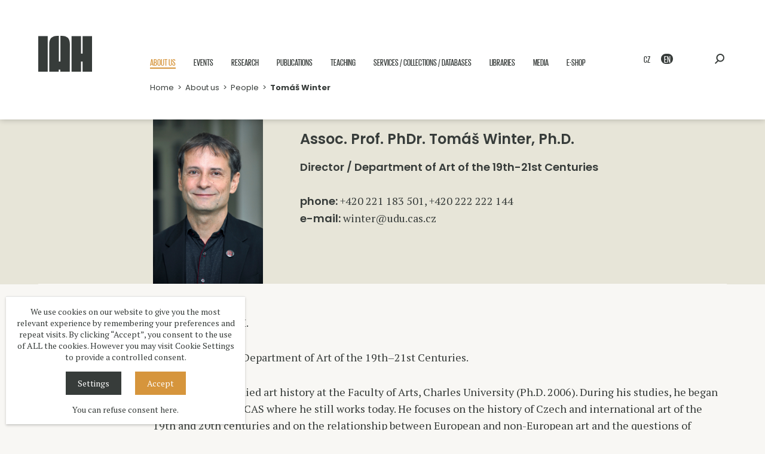

--- FILE ---
content_type: text/html; charset=UTF-8
request_url: https://udu.cas.cz/en/lide/doc-phdr-tomas-winter-ph-d
body_size: 9543
content:
<!DOCTYPE HTML>
<html lang="en">
<head>
<meta charset="utf-8">
<meta name="viewport" content="width=device-width; initial-scale=1.0; maximum-scale=1.0; user-scalable=1;" />
<title>Tomáš Winter | Ústav dějin umění Akademie věd ČR, v. v. i.</title>

<meta name="description" content="Ústav dějin umění Akademie věd ČR, v. v. i."  /> 
<meta name="keywords" content="Ústav dějin umění Akademie věd ČR, v. v. i."  /> 
<meta property="og:type" content="website" />
<meta property="og:image" content="https://udu.cas.cz/face.png" />
<meta property="og:title" content="Tomáš Winter | Ústav dějin umění Akademie věd ČR, v. v. i." /> 
<meta property="og:url" content="https://udu.cas.cz/en/lide/doc-phdr-tomas-winter-ph-d" /> 
<meta property='og:description' content='Ústav dějin umění Akademie věd ČR, v. v. i.' /> <meta name="author" content="Ústav dějin umění Akademie věd ČR, v. v. i." />
<meta name="robots" content="index,follow" />

<link rel="icon" href="/favicon32x32.png" sizes="32x32" />
<link rel="icon" href="/favicon192x192.png" sizes="192x192" />
<link rel="apple-touch-icon-precomposed" href="/favicon180x180.png" />
<meta name="msapplication-TileImage" content="/favicon270x270.png" />


<script src="//code.jquery.com/jquery-1.11.1.js"></script>
<link rel="stylesheet" href="/js/jquery-ui.css" />
<script type='text/javascript' src="/js/jquery-ui.js"></script>

<script defer src="/flexslider/jquery.flexslider.js"></script>
<link rel="stylesheet" type="text/css" href="/flexslider/flexslider.css" />

<link type="text/css" rel="stylesheet" href="/lightgallery/lightgallery.css" /> 
<script type='text/javascript' src="/lightgallery/lightgallery.min.js"></script>
<script type='text/javascript' src="/lightgallery/lg-video.js"></script>
<script type='text/javascript' src="/lightgallery/lg-autoplay.js"></script>

<link rel="stylesheet" type="text/css" href="/fonts/fonts.css" />
<link rel="stylesheet" type="text/css" href="/css/screen.css?1768992238" />
<link rel="stylesheet" type="text/css" href="/css/hover.css" />

<link href="https://fonts.googleapis.com/css?family=Poppins:400,600,700&display=swap&subset=latin-ext" rel="stylesheet" />
<link href="https://fonts.googleapis.com/css?family=Open+Sans+Condensed:300,700&display=swap&subset=latin-ext" rel="stylesheet" />
<link href="https://fonts.googleapis.com/css?family=PT+Serif:400,700&display=swap&subset=latin-ext" rel="stylesheet"> 
<link href="https://fonts.googleapis.com/css?family=Merriweather:400,600,700&display=swap&subset=latin-ext" rel="stylesheet" />  

<script type='text/javascript' src='/js/site.js?1768992238'></script>
</head>


<script>
window.dataLayer = window.dataLayer || [];
function gtag(){dataLayer.push(arguments);}

gtag('consent', 'default', {
  'ad_storage': 'denied',
  'analytics_storage': 'denied',
  'personalization_storage': 'denied'
});
</script>


<body  class='articleid197  body2  languageen'>

<section class='header languageen'>
<div class='header0'><a href='/' class='logo'><span>Ústav dějin umění Akademie věd ČR, v. v. i.</span></a><a href='#mobilemenu' class='menubutt'>&nbsp;</a>

<a href='/en/search' class='search'>&nbsp;</a><div class='language'><a href='/cz/lide/doc-phdr-tomas-winter-ph-d'>CZ</a> <strong>EN</strong></div><div id='menu' class='menu'>
<ul><li data-id='#bigsubmenu2' class='menuitem'><a href='/en/o-nas' target='_top' data-id='2'  class='menu1  menus ' >About us<span></span></a></li>
<li data-id='#bigsubmenu3' class='menuitem'><a href='/en/akce' target='_top' data-id='3'  class='menu1 ' >Events<span></span></a></li>
<li data-id='#bigsubmenu4' class='menuitem'><a href='/en/vyzkum' target='_top' data-id='4'  class='menu1 ' >Research<span></span></a></li>
<li data-id='#bigsubmenu5' class='menuitem'><a href='/en/publikace' target='_top' data-id='5'  class='menu1 ' >Publications<span></span></a></li>
<li data-id='#bigsubmenu6' class='menuitem'><a href='/en/pedagogicka-cinnost' target='_top' data-id='6'  class='menu1 ' >Teaching<span></span></a></li>
<li data-id='#bigsubmenu7' class='menuitem'><a href='/en/sbirky-a-sluzby' target='_top' data-id='7'  class='menu1 ' >Services / Collections  /  Databases<span></span></a></li>
<li data-id='#bigsubmenu8' class='menuitem'><a href='/en/knihovny' target='_top' data-id='8'  class='menu1 ' >Libraries<span></span></a></li>
<li data-id='#bigsubmenu9' class='menuitem'><a href='/en/media' target='_top' data-id='9'  class='menu1 ' >Media<span></span></a></li>
<li data-id='#bigsubmenu535' class='menuitem'><a href='https://udu-eshop.eis.cas.cz/simplifyworks/eoc/products?c=2747&cs=2747' target='_blank' data-id='535'  class='menu1 ' >E-shop<span></span></a></li>
</ul><div class='drobek'>
<a href='/'>Home</a> &nbsp;&gt;&nbsp; <a href='/en/o-nas'>About us</a> &nbsp;&gt;&nbsp; <a href='/en/o-nas/lide'>People</a> &nbsp;&gt;&nbsp; <strong>Tomáš Winter</strong></div></div><div class='bigsubmenu' id='bigsubmenu2'>
<div class='bigsubmenucontent'>
<div class='bigsubmenuslide0'>
<ul><li><a href='/en/o-nas/ustav-dejin-umeni' data-id='#bigsubmenu15' class='bigsubmenubutt'>Institute of Art History  &nbsp;&gt;</a></li>
<li><a href='/en/o-nas/oddeleni' data-id='#bigsubmenu13' class='bigsubmenubutt'>Departments  &nbsp;&gt;</a></li>
<li><a href='/en/o-nas/lide' target='_top' data-id='#bigsubmenu14'  class='bigsubmenubutt'>People</a></li>
<li><a href='/en/o-nas/window-gallery' target='_top' data-id='#bigsubmenu860'  class='bigsubmenubutt'>Window Gallery</a></li>
</ul>
</div>
<div class='bigsubmenuslide bigsubmenuslidelevel1' id='bigsubmenu15'>
<ul><li><a href='/en/ustav-dejin-umeni/zakladni-informace' target='_top' data-id='10'>Basic information</a></li>
<li><a href='/en/ustav-dejin-umeni/historie-ustavu' target='_top' data-id='16'>History of the IAH</a></li>
<li><a href='/en/ustav-dejin-umeni/vedeni-ustavu-267' target='_top' data-id='267'>Management</a></li>
<li><a href='/en/ustav-dejin-umeni/organizacni-struktura' target='_top' data-id='17'>Structure</a></li>
<li><a href='/en/ustav-dejin-umeni/rada-pracoviste-dozorci-rada' target='_top' data-id='18'>Institute Board, Supervisory Board</a></li>
<li><a href='/en/ustav-dejin-umeni/mezinarodni-poradni-sbor' target='_top' data-id='336'>International Advisory Board</a></li>
<li><a href='/en/ustav-dejin-umeni/eticka-komise' target='_top' data-id='1026'>Ethics Commitee</a></li>
<li><a href='/en/ustav-dejin-umeni/vnitrni-oznamovaci-system' target='_top' data-id='702'>Internal Reporting System</a></li>
<li><a href='https://www.udu.cas.cz/cz/publikace/nakladatelstvi-artefactum' target='_top' data-id='618'>Artefactum Publishing House</a></li>
<li><a href='/en/ustav-dejin-umeni/dokumenty-ke-stazeni' target='_top' data-id='11'>Documents</a></li>
<li><a href='/en/ustav-dejin-umeni/kontakt' target='_top' data-id='12'>Contact</a></li>
<li><a href='/en/ustav-dejin-umeni/eduroam' target='_top' data-id='372'>EDUROAM </a></li>
</ul>
</div><div class='bigsubmenuslide bigsubmenuslidelevel1' id='bigsubmenu13'>
<ul><li><a href='/en/oddeleni/umeni-stredoveku' target='_top' data-id='39'>Department of Medieval Art</a></li>
<li><a href='/en/oddeleni/umeni-raneho-novoveku' target='_top' data-id='40'>Department of Early Modern Art</a></li>
<li><a href='/en/oddeleni/umeni-19-21-stoleti' target='_top' data-id='41'>Department of Art of the 19th-21st Centuries</a></li>
<li><a href='/en/oddeleni/historiografie-a-teorie-umeni' target='_top' data-id='45'>Department of Historiography and Art Theory</a></li>
<li><a href='/en/oddeleni/umeleckohistoricka-topografie' target='_top' data-id='42'>Department of Art-Historical Topography</a></li>
<li><a href='/en/oddeleni/muzikologie' target='_top' data-id='46'>Department of Musicology</a></li>
<li><a href='/en/oddeleni/dokumentace' target='_top' data-id='44'>Documentation department</a></li>
<li><a href='/en/oddeleni/fototeka-a-fotoatelier' target='_top' data-id='49'>Photolibrary and photostudio</a></li>
<li><a href='/en/oddeleni/knihovna-udu-a-bibliografie' target='_top' data-id='47'>Library of the IAH and Bibliography</a></li>
<li><a href='/en/oddeleni/muzikologicka-knihovna-a-bibliografie' target='_top' data-id='48'>Musicological Library and Bibliography</a></li>
<li><a href='/en/oddeleni/sekretariat-reditele' target='_top' data-id='209'>Secretary</a></li>
<li><a href='/en/oddeleni/technicko-hospodarska-sprava' target='_top' data-id='50'>Economic Department</a></li>
<li><a href='/en/oddeleni/personalni-referat' target='_top' data-id='208'>Human Resources</a></li>
</ul>
</div>
<div class='clear'></div>
</div>
</div><div class='bigsubmenu' id='bigsubmenu4'>
<div class='bigsubmenucontent'>
<div class='bigsubmenuslide0'>
<ul><li><a href='/en/vyzkum/projekty-a-granty' target='_top' data-id='#bigsubmenu36'  class='bigsubmenubutt'>Projects</a></li>
<li><a href='/en/vyzkum/centra' data-id='#bigsubmenu31' class='bigsubmenubutt'>Centres  &nbsp;&gt;</a></li>
<li><a href='/en/vyzkum/institucionalni-dotace-av-cr' data-id='#bigsubmenu355' class='bigsubmenubutt'>Institutional research support of CAS  &nbsp;&gt;</a></li>
<li><a href='/en/vyzkum/stipendia-a-staze' data-id='#bigsubmenu90' class='bigsubmenubutt'>Scholarships  &nbsp;&gt;</a></li>
</ul>
</div>
<div class='bigsubmenuslide bigsubmenuslidelevel1' id='bigsubmenu15'>
<ul><li><a href='/en/ustav-dejin-umeni/zakladni-informace' target='_top' data-id='10'>Basic information</a></li>
<li><a href='/en/ustav-dejin-umeni/historie-ustavu' target='_top' data-id='16'>History of the IAH</a></li>
<li><a href='/en/ustav-dejin-umeni/vedeni-ustavu-267' target='_top' data-id='267'>Management</a></li>
<li><a href='/en/ustav-dejin-umeni/organizacni-struktura' target='_top' data-id='17'>Structure</a></li>
<li><a href='/en/ustav-dejin-umeni/rada-pracoviste-dozorci-rada' target='_top' data-id='18'>Institute Board, Supervisory Board</a></li>
<li><a href='/en/ustav-dejin-umeni/mezinarodni-poradni-sbor' target='_top' data-id='336'>International Advisory Board</a></li>
<li><a href='/en/ustav-dejin-umeni/eticka-komise' target='_top' data-id='1026'>Ethics Commitee</a></li>
<li><a href='/en/ustav-dejin-umeni/vnitrni-oznamovaci-system' target='_top' data-id='702'>Internal Reporting System</a></li>
<li><a href='https://www.udu.cas.cz/cz/publikace/nakladatelstvi-artefactum' target='_top' data-id='618'>Artefactum Publishing House</a></li>
<li><a href='/en/ustav-dejin-umeni/dokumenty-ke-stazeni' target='_top' data-id='11'>Documents</a></li>
<li><a href='/en/ustav-dejin-umeni/kontakt' target='_top' data-id='12'>Contact</a></li>
<li><a href='/en/ustav-dejin-umeni/eduroam' target='_top' data-id='372'>EDUROAM </a></li>
</ul>
</div><div class='bigsubmenuslide bigsubmenuslidelevel1' id='bigsubmenu13'>
<ul><li><a href='/en/oddeleni/umeni-stredoveku' target='_top' data-id='39'>Department of Medieval Art</a></li>
<li><a href='/en/oddeleni/umeni-raneho-novoveku' target='_top' data-id='40'>Department of Early Modern Art</a></li>
<li><a href='/en/oddeleni/umeni-19-21-stoleti' target='_top' data-id='41'>Department of Art of the 19th-21st Centuries</a></li>
<li><a href='/en/oddeleni/historiografie-a-teorie-umeni' target='_top' data-id='45'>Department of Historiography and Art Theory</a></li>
<li><a href='/en/oddeleni/umeleckohistoricka-topografie' target='_top' data-id='42'>Department of Art-Historical Topography</a></li>
<li><a href='/en/oddeleni/muzikologie' target='_top' data-id='46'>Department of Musicology</a></li>
<li><a href='/en/oddeleni/dokumentace' target='_top' data-id='44'>Documentation department</a></li>
<li><a href='/en/oddeleni/fototeka-a-fotoatelier' target='_top' data-id='49'>Photolibrary and photostudio</a></li>
<li><a href='/en/oddeleni/knihovna-udu-a-bibliografie' target='_top' data-id='47'>Library of the IAH and Bibliography</a></li>
<li><a href='/en/oddeleni/muzikologicka-knihovna-a-bibliografie' target='_top' data-id='48'>Musicological Library and Bibliography</a></li>
<li><a href='/en/oddeleni/sekretariat-reditele' target='_top' data-id='209'>Secretary</a></li>
<li><a href='/en/oddeleni/technicko-hospodarska-sprava' target='_top' data-id='50'>Economic Department</a></li>
<li><a href='/en/oddeleni/personalni-referat' target='_top' data-id='208'>Human Resources</a></li>
</ul>
</div><div class='bigsubmenuslide bigsubmenuslidelevel1' id='bigsubmenu31'>
<ul><li><a href='/en/centra/bcpce' target='_top' data-id='33'>Baroque Ceiling Painting</a></li>
<li><a href='/en/centra/centrum-epigrafickych-a-sepulkralnich-studii' target='_top' data-id='34'>Centre of Epigraphic and Sepulchral Studies</a></li>
<li><a href='/en/centra/centrum-pro-vyzkum-fotografie' target='_top' data-id='32'>CVF – Photography Research Centre</a></li>
<li><a href='/en/centra/studia-rudolphina-centre' target='_top' data-id='35'>Studia Rudolphina Center</a></li>
</ul>
</div><div class='bigsubmenuslide bigsubmenuslidelevel1' id='bigsubmenu355'>
<ul><li><a href='/en/institucionalni-dotace-av-cr/strategie-av21' target='_top' data-id='356'>Strategy AV21</a></li>
<li><a href='/en/institucionalni-dotace-av-cr/program-podpory-postdoktorandu' target='_top' data-id='91'>Support of Postdoctoral Research</a></li>
<li><a href='/en/institucionalni-dotace-av-cr/fellowship-josefa-dobrovskeho' target='_top' data-id='679'>Josef Dobrovský Fellowship</a></li>
<li><a href='/en/institucionalni-dotace-av-cr/mezinarodni-spoluprace-zacinajicich-vyzkumnych-pracovniku' target='_top' data-id='357'>International cooperation of young researchers</a></li>
<li><a href='/en/institucionalni-dotace-av-cr/regionalni-spoluprace' target='_top' data-id='361'>Cooperation with regions</a></li>
</ul>
</div><div class='bigsubmenuslide bigsubmenuslidelevel1' id='bigsubmenu90'>
<ul><li><a href='/en/stipendia-a-staze/baderovo-stipendium' target='_top' data-id='92'>Bader Scholarship</a></li>
<li><a href='/en/stipendia-a-staze/stipendium-kateriny-duskove' target='_top' data-id='93'>Kateřina Dušková Scholarship</a></li>
<li><a href='/en/stipendia-a-staze/staze' target='_top' data-id='94'>Stáže v Ústavu dějin umění</a></li>
</ul>
</div>
<div class='clear'></div>
</div>
</div><div class='bigsubmenu' id='bigsubmenu5'>
<div class='bigsubmenucontent'>
<div class='bigsubmenuslide0'>
<ul><li><a href='/en/publikace/open-access' data-id='#bigsubmenu875' class='bigsubmenubutt'>Open access  &nbsp;&gt;</a></li>
<li><a href='/en/publikace/knihy' target='_top' data-id='#bigsubmenu95'  class='bigsubmenubutt'>Books</a></li>
<li><a href='/en/publikace/periodika' target='_top' data-id='#bigsubmenu96'  class='bigsubmenubutt'>Journals</a></li>
<li><a href='/en/publikace/hudebniny' data-id='#bigsubmenu480' class='bigsubmenubutt'>Music  &nbsp;&gt;</a></li>
<li><a href='/en/publikace/nakladatelstvi-artefactum' target='_top' data-id='#bigsubmenu258'  class='bigsubmenubutt'>Artefactum publishing house</a></li>
<li><a href='/en/publikace/pravidla-hodnoceni-rukopisu-pro-nakladatelstvi-artefactum' target='_top' data-id='#bigsubmenu674'  class='bigsubmenubutt'>Peer review policy of the Artefactum Publishing House </a></li>
</ul>
</div>
<div class='bigsubmenuslide bigsubmenuslidelevel1' id='bigsubmenu15'>
<ul><li><a href='/en/ustav-dejin-umeni/zakladni-informace' target='_top' data-id='10'>Basic information</a></li>
<li><a href='/en/ustav-dejin-umeni/historie-ustavu' target='_top' data-id='16'>History of the IAH</a></li>
<li><a href='/en/ustav-dejin-umeni/vedeni-ustavu-267' target='_top' data-id='267'>Management</a></li>
<li><a href='/en/ustav-dejin-umeni/organizacni-struktura' target='_top' data-id='17'>Structure</a></li>
<li><a href='/en/ustav-dejin-umeni/rada-pracoviste-dozorci-rada' target='_top' data-id='18'>Institute Board, Supervisory Board</a></li>
<li><a href='/en/ustav-dejin-umeni/mezinarodni-poradni-sbor' target='_top' data-id='336'>International Advisory Board</a></li>
<li><a href='/en/ustav-dejin-umeni/eticka-komise' target='_top' data-id='1026'>Ethics Commitee</a></li>
<li><a href='/en/ustav-dejin-umeni/vnitrni-oznamovaci-system' target='_top' data-id='702'>Internal Reporting System</a></li>
<li><a href='https://www.udu.cas.cz/cz/publikace/nakladatelstvi-artefactum' target='_top' data-id='618'>Artefactum Publishing House</a></li>
<li><a href='/en/ustav-dejin-umeni/dokumenty-ke-stazeni' target='_top' data-id='11'>Documents</a></li>
<li><a href='/en/ustav-dejin-umeni/kontakt' target='_top' data-id='12'>Contact</a></li>
<li><a href='/en/ustav-dejin-umeni/eduroam' target='_top' data-id='372'>EDUROAM </a></li>
</ul>
</div><div class='bigsubmenuslide bigsubmenuslidelevel1' id='bigsubmenu13'>
<ul><li><a href='/en/oddeleni/umeni-stredoveku' target='_top' data-id='39'>Department of Medieval Art</a></li>
<li><a href='/en/oddeleni/umeni-raneho-novoveku' target='_top' data-id='40'>Department of Early Modern Art</a></li>
<li><a href='/en/oddeleni/umeni-19-21-stoleti' target='_top' data-id='41'>Department of Art of the 19th-21st Centuries</a></li>
<li><a href='/en/oddeleni/historiografie-a-teorie-umeni' target='_top' data-id='45'>Department of Historiography and Art Theory</a></li>
<li><a href='/en/oddeleni/umeleckohistoricka-topografie' target='_top' data-id='42'>Department of Art-Historical Topography</a></li>
<li><a href='/en/oddeleni/muzikologie' target='_top' data-id='46'>Department of Musicology</a></li>
<li><a href='/en/oddeleni/dokumentace' target='_top' data-id='44'>Documentation department</a></li>
<li><a href='/en/oddeleni/fototeka-a-fotoatelier' target='_top' data-id='49'>Photolibrary and photostudio</a></li>
<li><a href='/en/oddeleni/knihovna-udu-a-bibliografie' target='_top' data-id='47'>Library of the IAH and Bibliography</a></li>
<li><a href='/en/oddeleni/muzikologicka-knihovna-a-bibliografie' target='_top' data-id='48'>Musicological Library and Bibliography</a></li>
<li><a href='/en/oddeleni/sekretariat-reditele' target='_top' data-id='209'>Secretary</a></li>
<li><a href='/en/oddeleni/technicko-hospodarska-sprava' target='_top' data-id='50'>Economic Department</a></li>
<li><a href='/en/oddeleni/personalni-referat' target='_top' data-id='208'>Human Resources</a></li>
</ul>
</div><div class='bigsubmenuslide bigsubmenuslidelevel1' id='bigsubmenu31'>
<ul><li><a href='/en/centra/bcpce' target='_top' data-id='33'>Baroque Ceiling Painting</a></li>
<li><a href='/en/centra/centrum-epigrafickych-a-sepulkralnich-studii' target='_top' data-id='34'>Centre of Epigraphic and Sepulchral Studies</a></li>
<li><a href='/en/centra/centrum-pro-vyzkum-fotografie' target='_top' data-id='32'>CVF – Photography Research Centre</a></li>
<li><a href='/en/centra/studia-rudolphina-centre' target='_top' data-id='35'>Studia Rudolphina Center</a></li>
</ul>
</div><div class='bigsubmenuslide bigsubmenuslidelevel1' id='bigsubmenu355'>
<ul><li><a href='/en/institucionalni-dotace-av-cr/strategie-av21' target='_top' data-id='356'>Strategy AV21</a></li>
<li><a href='/en/institucionalni-dotace-av-cr/program-podpory-postdoktorandu' target='_top' data-id='91'>Support of Postdoctoral Research</a></li>
<li><a href='/en/institucionalni-dotace-av-cr/fellowship-josefa-dobrovskeho' target='_top' data-id='679'>Josef Dobrovský Fellowship</a></li>
<li><a href='/en/institucionalni-dotace-av-cr/mezinarodni-spoluprace-zacinajicich-vyzkumnych-pracovniku' target='_top' data-id='357'>International cooperation of young researchers</a></li>
<li><a href='/en/institucionalni-dotace-av-cr/regionalni-spoluprace' target='_top' data-id='361'>Cooperation with regions</a></li>
</ul>
</div><div class='bigsubmenuslide bigsubmenuslidelevel1' id='bigsubmenu90'>
<ul><li><a href='/en/stipendia-a-staze/baderovo-stipendium' target='_top' data-id='92'>Bader Scholarship</a></li>
<li><a href='/en/stipendia-a-staze/stipendium-kateriny-duskove' target='_top' data-id='93'>Kateřina Dušková Scholarship</a></li>
<li><a href='/en/stipendia-a-staze/staze' target='_top' data-id='94'>Stáže v Ústavu dějin umění</a></li>
</ul>
</div><div class='bigsubmenuslide bigsubmenuslidelevel1' id='bigsubmenu875'>
<ul><li><a href='/en/open-access/open-access-casopisy' target='_top' data-id='942'>Open access journals</a></li>
<li><a href='/en/open-access/open-access-knihy' target='_top' data-id='943'>Open access books</a></li>
</ul>
</div><div class='bigsubmenuslide bigsubmenuslidelevel1' id='bigsubmenu480'>
<ul><li><a href='/en/hudebniny/academus-edition' target='_top' data-id='692'>Academus Edition</a></li>
<li><a href='/en/hudebniny/joseph-brentner-498' target='_top' data-id='498'>Johann Joseph Ignaz Brentner</a></li>
<li><a href='/en/hudebniny/johann-georg-orsler' target='_top' data-id='941'>Johann Georg Orsler</a></li>
</ul>
</div>
<div class='clear'></div>
</div>
</div><div class='bigsubmenu' id='bigsubmenu6'>
<div class='bigsubmenucontent'>
<div class='bigsubmenuslide0'>
<ul><li><a href='/en/pedagogicka-cinnost/vyuka-na-vysokych-skolach' target='_top' data-id='#bigsubmenu635'  class='bigsubmenubutt'>Teaching at Universities </a></li>
<li><a href='/en/pedagogicka-cinnost/vyuka-doktorandu' target='_top' data-id='#bigsubmenu638'  class='bigsubmenubutt'>Education of postgradual students</a></li>
</ul>
</div>
<div class='bigsubmenuslide bigsubmenuslidelevel1' id='bigsubmenu15'>
<ul><li><a href='/en/ustav-dejin-umeni/zakladni-informace' target='_top' data-id='10'>Basic information</a></li>
<li><a href='/en/ustav-dejin-umeni/historie-ustavu' target='_top' data-id='16'>History of the IAH</a></li>
<li><a href='/en/ustav-dejin-umeni/vedeni-ustavu-267' target='_top' data-id='267'>Management</a></li>
<li><a href='/en/ustav-dejin-umeni/organizacni-struktura' target='_top' data-id='17'>Structure</a></li>
<li><a href='/en/ustav-dejin-umeni/rada-pracoviste-dozorci-rada' target='_top' data-id='18'>Institute Board, Supervisory Board</a></li>
<li><a href='/en/ustav-dejin-umeni/mezinarodni-poradni-sbor' target='_top' data-id='336'>International Advisory Board</a></li>
<li><a href='/en/ustav-dejin-umeni/eticka-komise' target='_top' data-id='1026'>Ethics Commitee</a></li>
<li><a href='/en/ustav-dejin-umeni/vnitrni-oznamovaci-system' target='_top' data-id='702'>Internal Reporting System</a></li>
<li><a href='https://www.udu.cas.cz/cz/publikace/nakladatelstvi-artefactum' target='_top' data-id='618'>Artefactum Publishing House</a></li>
<li><a href='/en/ustav-dejin-umeni/dokumenty-ke-stazeni' target='_top' data-id='11'>Documents</a></li>
<li><a href='/en/ustav-dejin-umeni/kontakt' target='_top' data-id='12'>Contact</a></li>
<li><a href='/en/ustav-dejin-umeni/eduroam' target='_top' data-id='372'>EDUROAM </a></li>
</ul>
</div><div class='bigsubmenuslide bigsubmenuslidelevel1' id='bigsubmenu13'>
<ul><li><a href='/en/oddeleni/umeni-stredoveku' target='_top' data-id='39'>Department of Medieval Art</a></li>
<li><a href='/en/oddeleni/umeni-raneho-novoveku' target='_top' data-id='40'>Department of Early Modern Art</a></li>
<li><a href='/en/oddeleni/umeni-19-21-stoleti' target='_top' data-id='41'>Department of Art of the 19th-21st Centuries</a></li>
<li><a href='/en/oddeleni/historiografie-a-teorie-umeni' target='_top' data-id='45'>Department of Historiography and Art Theory</a></li>
<li><a href='/en/oddeleni/umeleckohistoricka-topografie' target='_top' data-id='42'>Department of Art-Historical Topography</a></li>
<li><a href='/en/oddeleni/muzikologie' target='_top' data-id='46'>Department of Musicology</a></li>
<li><a href='/en/oddeleni/dokumentace' target='_top' data-id='44'>Documentation department</a></li>
<li><a href='/en/oddeleni/fototeka-a-fotoatelier' target='_top' data-id='49'>Photolibrary and photostudio</a></li>
<li><a href='/en/oddeleni/knihovna-udu-a-bibliografie' target='_top' data-id='47'>Library of the IAH and Bibliography</a></li>
<li><a href='/en/oddeleni/muzikologicka-knihovna-a-bibliografie' target='_top' data-id='48'>Musicological Library and Bibliography</a></li>
<li><a href='/en/oddeleni/sekretariat-reditele' target='_top' data-id='209'>Secretary</a></li>
<li><a href='/en/oddeleni/technicko-hospodarska-sprava' target='_top' data-id='50'>Economic Department</a></li>
<li><a href='/en/oddeleni/personalni-referat' target='_top' data-id='208'>Human Resources</a></li>
</ul>
</div><div class='bigsubmenuslide bigsubmenuslidelevel1' id='bigsubmenu31'>
<ul><li><a href='/en/centra/bcpce' target='_top' data-id='33'>Baroque Ceiling Painting</a></li>
<li><a href='/en/centra/centrum-epigrafickych-a-sepulkralnich-studii' target='_top' data-id='34'>Centre of Epigraphic and Sepulchral Studies</a></li>
<li><a href='/en/centra/centrum-pro-vyzkum-fotografie' target='_top' data-id='32'>CVF – Photography Research Centre</a></li>
<li><a href='/en/centra/studia-rudolphina-centre' target='_top' data-id='35'>Studia Rudolphina Center</a></li>
</ul>
</div><div class='bigsubmenuslide bigsubmenuslidelevel1' id='bigsubmenu355'>
<ul><li><a href='/en/institucionalni-dotace-av-cr/strategie-av21' target='_top' data-id='356'>Strategy AV21</a></li>
<li><a href='/en/institucionalni-dotace-av-cr/program-podpory-postdoktorandu' target='_top' data-id='91'>Support of Postdoctoral Research</a></li>
<li><a href='/en/institucionalni-dotace-av-cr/fellowship-josefa-dobrovskeho' target='_top' data-id='679'>Josef Dobrovský Fellowship</a></li>
<li><a href='/en/institucionalni-dotace-av-cr/mezinarodni-spoluprace-zacinajicich-vyzkumnych-pracovniku' target='_top' data-id='357'>International cooperation of young researchers</a></li>
<li><a href='/en/institucionalni-dotace-av-cr/regionalni-spoluprace' target='_top' data-id='361'>Cooperation with regions</a></li>
</ul>
</div><div class='bigsubmenuslide bigsubmenuslidelevel1' id='bigsubmenu90'>
<ul><li><a href='/en/stipendia-a-staze/baderovo-stipendium' target='_top' data-id='92'>Bader Scholarship</a></li>
<li><a href='/en/stipendia-a-staze/stipendium-kateriny-duskove' target='_top' data-id='93'>Kateřina Dušková Scholarship</a></li>
<li><a href='/en/stipendia-a-staze/staze' target='_top' data-id='94'>Stáže v Ústavu dějin umění</a></li>
</ul>
</div><div class='bigsubmenuslide bigsubmenuslidelevel1' id='bigsubmenu875'>
<ul><li><a href='/en/open-access/open-access-casopisy' target='_top' data-id='942'>Open access journals</a></li>
<li><a href='/en/open-access/open-access-knihy' target='_top' data-id='943'>Open access books</a></li>
</ul>
</div><div class='bigsubmenuslide bigsubmenuslidelevel1' id='bigsubmenu480'>
<ul><li><a href='/en/hudebniny/academus-edition' target='_top' data-id='692'>Academus Edition</a></li>
<li><a href='/en/hudebniny/joseph-brentner-498' target='_top' data-id='498'>Johann Joseph Ignaz Brentner</a></li>
<li><a href='/en/hudebniny/johann-georg-orsler' target='_top' data-id='941'>Johann Georg Orsler</a></li>
</ul>
</div>
<div class='clear'></div>
</div>
</div><div class='bigsubmenu' id='bigsubmenu7'>
<div class='bigsubmenucontent'>
<div class='bigsubmenuslide0'>
<ul><li><a href='/en/sbirky-a-sluzby/sbirky' data-id='#bigsubmenu65' class='bigsubmenubutt'>Collections  &nbsp;&gt;</a></li>
<li><a href='/en/sbirky-a-sluzby/dalsi-sluzby' data-id='#bigsubmenu70' class='bigsubmenubutt'>Other services  &nbsp;&gt;</a></li>
<li><a href='/en/sbirky-a-sluzby/databaze' target='_top' data-id='#bigsubmenu455'  class='bigsubmenubutt'>Databases</a></li>
<li><a href='/en/sbirky-a-sluzby/cenik-sluzeb-a-objednavkove-formulare' data-id='#bigsubmenu26' class='bigsubmenubutt'>Forms  &nbsp;&gt;</a></li>
<li><a href='/en/sbirky-a-sluzby/kontakty' target='_top' data-id='#bigsubmenu75'  class='bigsubmenubutt'>Contacts</a></li>
</ul>
</div>
<div class='bigsubmenuslide bigsubmenuslidelevel1' id='bigsubmenu15'>
<ul><li><a href='/en/ustav-dejin-umeni/zakladni-informace' target='_top' data-id='10'>Basic information</a></li>
<li><a href='/en/ustav-dejin-umeni/historie-ustavu' target='_top' data-id='16'>History of the IAH</a></li>
<li><a href='/en/ustav-dejin-umeni/vedeni-ustavu-267' target='_top' data-id='267'>Management</a></li>
<li><a href='/en/ustav-dejin-umeni/organizacni-struktura' target='_top' data-id='17'>Structure</a></li>
<li><a href='/en/ustav-dejin-umeni/rada-pracoviste-dozorci-rada' target='_top' data-id='18'>Institute Board, Supervisory Board</a></li>
<li><a href='/en/ustav-dejin-umeni/mezinarodni-poradni-sbor' target='_top' data-id='336'>International Advisory Board</a></li>
<li><a href='/en/ustav-dejin-umeni/eticka-komise' target='_top' data-id='1026'>Ethics Commitee</a></li>
<li><a href='/en/ustav-dejin-umeni/vnitrni-oznamovaci-system' target='_top' data-id='702'>Internal Reporting System</a></li>
<li><a href='https://www.udu.cas.cz/cz/publikace/nakladatelstvi-artefactum' target='_top' data-id='618'>Artefactum Publishing House</a></li>
<li><a href='/en/ustav-dejin-umeni/dokumenty-ke-stazeni' target='_top' data-id='11'>Documents</a></li>
<li><a href='/en/ustav-dejin-umeni/kontakt' target='_top' data-id='12'>Contact</a></li>
<li><a href='/en/ustav-dejin-umeni/eduroam' target='_top' data-id='372'>EDUROAM </a></li>
</ul>
</div><div class='bigsubmenuslide bigsubmenuslidelevel1' id='bigsubmenu13'>
<ul><li><a href='/en/oddeleni/umeni-stredoveku' target='_top' data-id='39'>Department of Medieval Art</a></li>
<li><a href='/en/oddeleni/umeni-raneho-novoveku' target='_top' data-id='40'>Department of Early Modern Art</a></li>
<li><a href='/en/oddeleni/umeni-19-21-stoleti' target='_top' data-id='41'>Department of Art of the 19th-21st Centuries</a></li>
<li><a href='/en/oddeleni/historiografie-a-teorie-umeni' target='_top' data-id='45'>Department of Historiography and Art Theory</a></li>
<li><a href='/en/oddeleni/umeleckohistoricka-topografie' target='_top' data-id='42'>Department of Art-Historical Topography</a></li>
<li><a href='/en/oddeleni/muzikologie' target='_top' data-id='46'>Department of Musicology</a></li>
<li><a href='/en/oddeleni/dokumentace' target='_top' data-id='44'>Documentation department</a></li>
<li><a href='/en/oddeleni/fototeka-a-fotoatelier' target='_top' data-id='49'>Photolibrary and photostudio</a></li>
<li><a href='/en/oddeleni/knihovna-udu-a-bibliografie' target='_top' data-id='47'>Library of the IAH and Bibliography</a></li>
<li><a href='/en/oddeleni/muzikologicka-knihovna-a-bibliografie' target='_top' data-id='48'>Musicological Library and Bibliography</a></li>
<li><a href='/en/oddeleni/sekretariat-reditele' target='_top' data-id='209'>Secretary</a></li>
<li><a href='/en/oddeleni/technicko-hospodarska-sprava' target='_top' data-id='50'>Economic Department</a></li>
<li><a href='/en/oddeleni/personalni-referat' target='_top' data-id='208'>Human Resources</a></li>
</ul>
</div><div class='bigsubmenuslide bigsubmenuslidelevel1' id='bigsubmenu31'>
<ul><li><a href='/en/centra/bcpce' target='_top' data-id='33'>Baroque Ceiling Painting</a></li>
<li><a href='/en/centra/centrum-epigrafickych-a-sepulkralnich-studii' target='_top' data-id='34'>Centre of Epigraphic and Sepulchral Studies</a></li>
<li><a href='/en/centra/centrum-pro-vyzkum-fotografie' target='_top' data-id='32'>CVF – Photography Research Centre</a></li>
<li><a href='/en/centra/studia-rudolphina-centre' target='_top' data-id='35'>Studia Rudolphina Center</a></li>
</ul>
</div><div class='bigsubmenuslide bigsubmenuslidelevel1' id='bigsubmenu355'>
<ul><li><a href='/en/institucionalni-dotace-av-cr/strategie-av21' target='_top' data-id='356'>Strategy AV21</a></li>
<li><a href='/en/institucionalni-dotace-av-cr/program-podpory-postdoktorandu' target='_top' data-id='91'>Support of Postdoctoral Research</a></li>
<li><a href='/en/institucionalni-dotace-av-cr/fellowship-josefa-dobrovskeho' target='_top' data-id='679'>Josef Dobrovský Fellowship</a></li>
<li><a href='/en/institucionalni-dotace-av-cr/mezinarodni-spoluprace-zacinajicich-vyzkumnych-pracovniku' target='_top' data-id='357'>International cooperation of young researchers</a></li>
<li><a href='/en/institucionalni-dotace-av-cr/regionalni-spoluprace' target='_top' data-id='361'>Cooperation with regions</a></li>
</ul>
</div><div class='bigsubmenuslide bigsubmenuslidelevel1' id='bigsubmenu90'>
<ul><li><a href='/en/stipendia-a-staze/baderovo-stipendium' target='_top' data-id='92'>Bader Scholarship</a></li>
<li><a href='/en/stipendia-a-staze/stipendium-kateriny-duskove' target='_top' data-id='93'>Kateřina Dušková Scholarship</a></li>
<li><a href='/en/stipendia-a-staze/staze' target='_top' data-id='94'>Stáže v Ústavu dějin umění</a></li>
</ul>
</div><div class='bigsubmenuslide bigsubmenuslidelevel1' id='bigsubmenu875'>
<ul><li><a href='/en/open-access/open-access-casopisy' target='_top' data-id='942'>Open access journals</a></li>
<li><a href='/en/open-access/open-access-knihy' target='_top' data-id='943'>Open access books</a></li>
</ul>
</div><div class='bigsubmenuslide bigsubmenuslidelevel1' id='bigsubmenu480'>
<ul><li><a href='/en/hudebniny/academus-edition' target='_top' data-id='692'>Academus Edition</a></li>
<li><a href='/en/hudebniny/joseph-brentner-498' target='_top' data-id='498'>Johann Joseph Ignaz Brentner</a></li>
<li><a href='/en/hudebniny/johann-georg-orsler' target='_top' data-id='941'>Johann Georg Orsler</a></li>
</ul>
</div><div class='bigsubmenuslide bigsubmenuslidelevel1' id='bigsubmenu65'>
<ul><li><a href='/en/sbirky/fotografie' target='_top' data-id='66'>Photographs</a></li>
<li><a href='/en/sbirky/grafiky-a-plany' target='_top' data-id='67'>Graphics and plans</a></li>
<li><a href='/en/sbirky/pisemne-prameny' target='_top' data-id='69'>Written Sources</a></li>
<li><a href='/en/sbirky/digitalizovane-prameny' target='_top' data-id='68'>Digitalized sources</a></li>
</ul>
</div><div class='bigsubmenuslide bigsubmenuslidelevel1' id='bigsubmenu70'>
<ul><li><a href='/en/dalsi-sluzby/restauratorsky-atelier' target='_top' data-id='71'>Conservation Studio</a></li>
<li><a href='/en/dalsi-sluzby/znalecke-posudky' target='_top' data-id='72'>Znalecké služby</a></li>
</ul>
</div><div class='bigsubmenuslide bigsubmenuslidelevel1' id='bigsubmenu26'>
<ul><li><a href='/en/cenik-sluzeb-a-objednavkove-formulare/clanek' target='_top' data-id='55'>Article</a></li>
<li><a href='/en/cenik-sluzeb-a-objednavkove-formulare/diplomova-prace' target='_top' data-id='54'>Theses</a></li>
<li><a href='/en/cenik-sluzeb-a-objednavkove-formulare/projekt' target='_top' data-id='56'>Project</a></li>
<li><a href='/en/cenik-sluzeb-a-objednavkove-formulare/publikace-53' target='_top' data-id='53'>Book</a></li>
<li><a href='/en/cenik-sluzeb-a-objednavkove-formulare/vystava' target='_top' data-id='52'>Exhibition</a></li>
</ul>
</div>
<div class='clear'></div>
</div>
</div><div class='bigsubmenu' id='bigsubmenu8'>
<div class='bigsubmenucontent'>
<div class='bigsubmenuslide0'>
<ul><li><a href='/en/knihovny/knihovna-udu' target='_top' data-id='#bigsubmenu76'  class='bigsubmenubutt'>Library of the IAH</a></li>
<li><a href='/en/knihovny/katalogy-knihovny-udu' target='_top' data-id='#bigsubmenu232'  class='bigsubmenubutt'>Catalogues of the IAH Library</a></li>
<li><a href='/en/knihovny/umeleckohistoricka-bibliografie' target='_top' data-id='#bigsubmenu79'  class='bigsubmenubutt'>Bibliography</a></li>
<li><a href='/en/knihovny/muzikologicka-knihovna' target='_top' data-id='#bigsubmenu233'  class='bigsubmenubutt'>Musicological Library</a></li>
<li><a href='/en/knihovny/katalogy-muzikologie' target='_top' data-id='#bigsubmenu77'  class='bigsubmenubutt'>Catalogues of the Musicological Library</a></li>
<li><a href='/en/knihovny/muzikologicka-bibliografie' target='_top' data-id='#bigsubmenu234'  class='bigsubmenubutt'>Musicological Bibliography</a></li>
<li><a href='/en/knihovny/databaze-a-odkazy-na-externi-zdroje' target='_top' data-id='#bigsubmenu78'  class='bigsubmenubutt'>Databases and sources</a></li>
<li><a href='/en/knihovny/asep-vysledky-publikacni-cinnosti-pracovniku-av-cr' target='_top' data-id='#bigsubmenu491'  class='bigsubmenubutt'>ASEP - výsledky publikační činnosti pracovníků AV ČR</a></li>
</ul>
</div>
<div class='bigsubmenuslide bigsubmenuslidelevel1' id='bigsubmenu15'>
<ul><li><a href='/en/ustav-dejin-umeni/zakladni-informace' target='_top' data-id='10'>Basic information</a></li>
<li><a href='/en/ustav-dejin-umeni/historie-ustavu' target='_top' data-id='16'>History of the IAH</a></li>
<li><a href='/en/ustav-dejin-umeni/vedeni-ustavu-267' target='_top' data-id='267'>Management</a></li>
<li><a href='/en/ustav-dejin-umeni/organizacni-struktura' target='_top' data-id='17'>Structure</a></li>
<li><a href='/en/ustav-dejin-umeni/rada-pracoviste-dozorci-rada' target='_top' data-id='18'>Institute Board, Supervisory Board</a></li>
<li><a href='/en/ustav-dejin-umeni/mezinarodni-poradni-sbor' target='_top' data-id='336'>International Advisory Board</a></li>
<li><a href='/en/ustav-dejin-umeni/eticka-komise' target='_top' data-id='1026'>Ethics Commitee</a></li>
<li><a href='/en/ustav-dejin-umeni/vnitrni-oznamovaci-system' target='_top' data-id='702'>Internal Reporting System</a></li>
<li><a href='https://www.udu.cas.cz/cz/publikace/nakladatelstvi-artefactum' target='_top' data-id='618'>Artefactum Publishing House</a></li>
<li><a href='/en/ustav-dejin-umeni/dokumenty-ke-stazeni' target='_top' data-id='11'>Documents</a></li>
<li><a href='/en/ustav-dejin-umeni/kontakt' target='_top' data-id='12'>Contact</a></li>
<li><a href='/en/ustav-dejin-umeni/eduroam' target='_top' data-id='372'>EDUROAM </a></li>
</ul>
</div><div class='bigsubmenuslide bigsubmenuslidelevel1' id='bigsubmenu13'>
<ul><li><a href='/en/oddeleni/umeni-stredoveku' target='_top' data-id='39'>Department of Medieval Art</a></li>
<li><a href='/en/oddeleni/umeni-raneho-novoveku' target='_top' data-id='40'>Department of Early Modern Art</a></li>
<li><a href='/en/oddeleni/umeni-19-21-stoleti' target='_top' data-id='41'>Department of Art of the 19th-21st Centuries</a></li>
<li><a href='/en/oddeleni/historiografie-a-teorie-umeni' target='_top' data-id='45'>Department of Historiography and Art Theory</a></li>
<li><a href='/en/oddeleni/umeleckohistoricka-topografie' target='_top' data-id='42'>Department of Art-Historical Topography</a></li>
<li><a href='/en/oddeleni/muzikologie' target='_top' data-id='46'>Department of Musicology</a></li>
<li><a href='/en/oddeleni/dokumentace' target='_top' data-id='44'>Documentation department</a></li>
<li><a href='/en/oddeleni/fototeka-a-fotoatelier' target='_top' data-id='49'>Photolibrary and photostudio</a></li>
<li><a href='/en/oddeleni/knihovna-udu-a-bibliografie' target='_top' data-id='47'>Library of the IAH and Bibliography</a></li>
<li><a href='/en/oddeleni/muzikologicka-knihovna-a-bibliografie' target='_top' data-id='48'>Musicological Library and Bibliography</a></li>
<li><a href='/en/oddeleni/sekretariat-reditele' target='_top' data-id='209'>Secretary</a></li>
<li><a href='/en/oddeleni/technicko-hospodarska-sprava' target='_top' data-id='50'>Economic Department</a></li>
<li><a href='/en/oddeleni/personalni-referat' target='_top' data-id='208'>Human Resources</a></li>
</ul>
</div><div class='bigsubmenuslide bigsubmenuslidelevel1' id='bigsubmenu31'>
<ul><li><a href='/en/centra/bcpce' target='_top' data-id='33'>Baroque Ceiling Painting</a></li>
<li><a href='/en/centra/centrum-epigrafickych-a-sepulkralnich-studii' target='_top' data-id='34'>Centre of Epigraphic and Sepulchral Studies</a></li>
<li><a href='/en/centra/centrum-pro-vyzkum-fotografie' target='_top' data-id='32'>CVF – Photography Research Centre</a></li>
<li><a href='/en/centra/studia-rudolphina-centre' target='_top' data-id='35'>Studia Rudolphina Center</a></li>
</ul>
</div><div class='bigsubmenuslide bigsubmenuslidelevel1' id='bigsubmenu355'>
<ul><li><a href='/en/institucionalni-dotace-av-cr/strategie-av21' target='_top' data-id='356'>Strategy AV21</a></li>
<li><a href='/en/institucionalni-dotace-av-cr/program-podpory-postdoktorandu' target='_top' data-id='91'>Support of Postdoctoral Research</a></li>
<li><a href='/en/institucionalni-dotace-av-cr/fellowship-josefa-dobrovskeho' target='_top' data-id='679'>Josef Dobrovský Fellowship</a></li>
<li><a href='/en/institucionalni-dotace-av-cr/mezinarodni-spoluprace-zacinajicich-vyzkumnych-pracovniku' target='_top' data-id='357'>International cooperation of young researchers</a></li>
<li><a href='/en/institucionalni-dotace-av-cr/regionalni-spoluprace' target='_top' data-id='361'>Cooperation with regions</a></li>
</ul>
</div><div class='bigsubmenuslide bigsubmenuslidelevel1' id='bigsubmenu90'>
<ul><li><a href='/en/stipendia-a-staze/baderovo-stipendium' target='_top' data-id='92'>Bader Scholarship</a></li>
<li><a href='/en/stipendia-a-staze/stipendium-kateriny-duskove' target='_top' data-id='93'>Kateřina Dušková Scholarship</a></li>
<li><a href='/en/stipendia-a-staze/staze' target='_top' data-id='94'>Stáže v Ústavu dějin umění</a></li>
</ul>
</div><div class='bigsubmenuslide bigsubmenuslidelevel1' id='bigsubmenu875'>
<ul><li><a href='/en/open-access/open-access-casopisy' target='_top' data-id='942'>Open access journals</a></li>
<li><a href='/en/open-access/open-access-knihy' target='_top' data-id='943'>Open access books</a></li>
</ul>
</div><div class='bigsubmenuslide bigsubmenuslidelevel1' id='bigsubmenu480'>
<ul><li><a href='/en/hudebniny/academus-edition' target='_top' data-id='692'>Academus Edition</a></li>
<li><a href='/en/hudebniny/joseph-brentner-498' target='_top' data-id='498'>Johann Joseph Ignaz Brentner</a></li>
<li><a href='/en/hudebniny/johann-georg-orsler' target='_top' data-id='941'>Johann Georg Orsler</a></li>
</ul>
</div><div class='bigsubmenuslide bigsubmenuslidelevel1' id='bigsubmenu65'>
<ul><li><a href='/en/sbirky/fotografie' target='_top' data-id='66'>Photographs</a></li>
<li><a href='/en/sbirky/grafiky-a-plany' target='_top' data-id='67'>Graphics and plans</a></li>
<li><a href='/en/sbirky/pisemne-prameny' target='_top' data-id='69'>Written Sources</a></li>
<li><a href='/en/sbirky/digitalizovane-prameny' target='_top' data-id='68'>Digitalized sources</a></li>
</ul>
</div><div class='bigsubmenuslide bigsubmenuslidelevel1' id='bigsubmenu70'>
<ul><li><a href='/en/dalsi-sluzby/restauratorsky-atelier' target='_top' data-id='71'>Conservation Studio</a></li>
<li><a href='/en/dalsi-sluzby/znalecke-posudky' target='_top' data-id='72'>Znalecké služby</a></li>
</ul>
</div><div class='bigsubmenuslide bigsubmenuslidelevel1' id='bigsubmenu26'>
<ul><li><a href='/en/cenik-sluzeb-a-objednavkove-formulare/clanek' target='_top' data-id='55'>Article</a></li>
<li><a href='/en/cenik-sluzeb-a-objednavkove-formulare/diplomova-prace' target='_top' data-id='54'>Theses</a></li>
<li><a href='/en/cenik-sluzeb-a-objednavkove-formulare/projekt' target='_top' data-id='56'>Project</a></li>
<li><a href='/en/cenik-sluzeb-a-objednavkove-formulare/publikace-53' target='_top' data-id='53'>Book</a></li>
<li><a href='/en/cenik-sluzeb-a-objednavkove-formulare/vystava' target='_top' data-id='52'>Exhibition</a></li>
</ul>
</div>
<div class='clear'></div>
</div>
</div><div class='bigsubmenu' id='bigsubmenu9'>
<div class='bigsubmenucontent'>
<div class='bigsubmenuslide0'>
<ul><li><a href='/en/media/tiskove-zpravy' target='_top' data-id='#bigsubmenu210'  class='bigsubmenubutt'>Press releases</a></li>
<li><a href='/en/media/ohlasy-v-mediich' target='_top' data-id='#bigsubmenu211'  class='bigsubmenubutt'>Mentions in the media</a></li>
<li><a href='/en/media/fotogalerie' target='_top' data-id='#bigsubmenu212'  class='bigsubmenubutt'>Photo gallery</a></li>
<li><a href='/en/media/videogalerie' target='_top' data-id='#bigsubmenu213'  class='bigsubmenubutt'>Video gallery</a></li>
</ul>
</div>
<div class='bigsubmenuslide bigsubmenuslidelevel1' id='bigsubmenu15'>
<ul><li><a href='/en/ustav-dejin-umeni/zakladni-informace' target='_top' data-id='10'>Basic information</a></li>
<li><a href='/en/ustav-dejin-umeni/historie-ustavu' target='_top' data-id='16'>History of the IAH</a></li>
<li><a href='/en/ustav-dejin-umeni/vedeni-ustavu-267' target='_top' data-id='267'>Management</a></li>
<li><a href='/en/ustav-dejin-umeni/organizacni-struktura' target='_top' data-id='17'>Structure</a></li>
<li><a href='/en/ustav-dejin-umeni/rada-pracoviste-dozorci-rada' target='_top' data-id='18'>Institute Board, Supervisory Board</a></li>
<li><a href='/en/ustav-dejin-umeni/mezinarodni-poradni-sbor' target='_top' data-id='336'>International Advisory Board</a></li>
<li><a href='/en/ustav-dejin-umeni/eticka-komise' target='_top' data-id='1026'>Ethics Commitee</a></li>
<li><a href='/en/ustav-dejin-umeni/vnitrni-oznamovaci-system' target='_top' data-id='702'>Internal Reporting System</a></li>
<li><a href='https://www.udu.cas.cz/cz/publikace/nakladatelstvi-artefactum' target='_top' data-id='618'>Artefactum Publishing House</a></li>
<li><a href='/en/ustav-dejin-umeni/dokumenty-ke-stazeni' target='_top' data-id='11'>Documents</a></li>
<li><a href='/en/ustav-dejin-umeni/kontakt' target='_top' data-id='12'>Contact</a></li>
<li><a href='/en/ustav-dejin-umeni/eduroam' target='_top' data-id='372'>EDUROAM </a></li>
</ul>
</div><div class='bigsubmenuslide bigsubmenuslidelevel1' id='bigsubmenu13'>
<ul><li><a href='/en/oddeleni/umeni-stredoveku' target='_top' data-id='39'>Department of Medieval Art</a></li>
<li><a href='/en/oddeleni/umeni-raneho-novoveku' target='_top' data-id='40'>Department of Early Modern Art</a></li>
<li><a href='/en/oddeleni/umeni-19-21-stoleti' target='_top' data-id='41'>Department of Art of the 19th-21st Centuries</a></li>
<li><a href='/en/oddeleni/historiografie-a-teorie-umeni' target='_top' data-id='45'>Department of Historiography and Art Theory</a></li>
<li><a href='/en/oddeleni/umeleckohistoricka-topografie' target='_top' data-id='42'>Department of Art-Historical Topography</a></li>
<li><a href='/en/oddeleni/muzikologie' target='_top' data-id='46'>Department of Musicology</a></li>
<li><a href='/en/oddeleni/dokumentace' target='_top' data-id='44'>Documentation department</a></li>
<li><a href='/en/oddeleni/fototeka-a-fotoatelier' target='_top' data-id='49'>Photolibrary and photostudio</a></li>
<li><a href='/en/oddeleni/knihovna-udu-a-bibliografie' target='_top' data-id='47'>Library of the IAH and Bibliography</a></li>
<li><a href='/en/oddeleni/muzikologicka-knihovna-a-bibliografie' target='_top' data-id='48'>Musicological Library and Bibliography</a></li>
<li><a href='/en/oddeleni/sekretariat-reditele' target='_top' data-id='209'>Secretary</a></li>
<li><a href='/en/oddeleni/technicko-hospodarska-sprava' target='_top' data-id='50'>Economic Department</a></li>
<li><a href='/en/oddeleni/personalni-referat' target='_top' data-id='208'>Human Resources</a></li>
</ul>
</div><div class='bigsubmenuslide bigsubmenuslidelevel1' id='bigsubmenu31'>
<ul><li><a href='/en/centra/bcpce' target='_top' data-id='33'>Baroque Ceiling Painting</a></li>
<li><a href='/en/centra/centrum-epigrafickych-a-sepulkralnich-studii' target='_top' data-id='34'>Centre of Epigraphic and Sepulchral Studies</a></li>
<li><a href='/en/centra/centrum-pro-vyzkum-fotografie' target='_top' data-id='32'>CVF – Photography Research Centre</a></li>
<li><a href='/en/centra/studia-rudolphina-centre' target='_top' data-id='35'>Studia Rudolphina Center</a></li>
</ul>
</div><div class='bigsubmenuslide bigsubmenuslidelevel1' id='bigsubmenu355'>
<ul><li><a href='/en/institucionalni-dotace-av-cr/strategie-av21' target='_top' data-id='356'>Strategy AV21</a></li>
<li><a href='/en/institucionalni-dotace-av-cr/program-podpory-postdoktorandu' target='_top' data-id='91'>Support of Postdoctoral Research</a></li>
<li><a href='/en/institucionalni-dotace-av-cr/fellowship-josefa-dobrovskeho' target='_top' data-id='679'>Josef Dobrovský Fellowship</a></li>
<li><a href='/en/institucionalni-dotace-av-cr/mezinarodni-spoluprace-zacinajicich-vyzkumnych-pracovniku' target='_top' data-id='357'>International cooperation of young researchers</a></li>
<li><a href='/en/institucionalni-dotace-av-cr/regionalni-spoluprace' target='_top' data-id='361'>Cooperation with regions</a></li>
</ul>
</div><div class='bigsubmenuslide bigsubmenuslidelevel1' id='bigsubmenu90'>
<ul><li><a href='/en/stipendia-a-staze/baderovo-stipendium' target='_top' data-id='92'>Bader Scholarship</a></li>
<li><a href='/en/stipendia-a-staze/stipendium-kateriny-duskove' target='_top' data-id='93'>Kateřina Dušková Scholarship</a></li>
<li><a href='/en/stipendia-a-staze/staze' target='_top' data-id='94'>Stáže v Ústavu dějin umění</a></li>
</ul>
</div><div class='bigsubmenuslide bigsubmenuslidelevel1' id='bigsubmenu875'>
<ul><li><a href='/en/open-access/open-access-casopisy' target='_top' data-id='942'>Open access journals</a></li>
<li><a href='/en/open-access/open-access-knihy' target='_top' data-id='943'>Open access books</a></li>
</ul>
</div><div class='bigsubmenuslide bigsubmenuslidelevel1' id='bigsubmenu480'>
<ul><li><a href='/en/hudebniny/academus-edition' target='_top' data-id='692'>Academus Edition</a></li>
<li><a href='/en/hudebniny/joseph-brentner-498' target='_top' data-id='498'>Johann Joseph Ignaz Brentner</a></li>
<li><a href='/en/hudebniny/johann-georg-orsler' target='_top' data-id='941'>Johann Georg Orsler</a></li>
</ul>
</div><div class='bigsubmenuslide bigsubmenuslidelevel1' id='bigsubmenu65'>
<ul><li><a href='/en/sbirky/fotografie' target='_top' data-id='66'>Photographs</a></li>
<li><a href='/en/sbirky/grafiky-a-plany' target='_top' data-id='67'>Graphics and plans</a></li>
<li><a href='/en/sbirky/pisemne-prameny' target='_top' data-id='69'>Written Sources</a></li>
<li><a href='/en/sbirky/digitalizovane-prameny' target='_top' data-id='68'>Digitalized sources</a></li>
</ul>
</div><div class='bigsubmenuslide bigsubmenuslidelevel1' id='bigsubmenu70'>
<ul><li><a href='/en/dalsi-sluzby/restauratorsky-atelier' target='_top' data-id='71'>Conservation Studio</a></li>
<li><a href='/en/dalsi-sluzby/znalecke-posudky' target='_top' data-id='72'>Znalecké služby</a></li>
</ul>
</div><div class='bigsubmenuslide bigsubmenuslidelevel1' id='bigsubmenu26'>
<ul><li><a href='/en/cenik-sluzeb-a-objednavkove-formulare/clanek' target='_top' data-id='55'>Article</a></li>
<li><a href='/en/cenik-sluzeb-a-objednavkove-formulare/diplomova-prace' target='_top' data-id='54'>Theses</a></li>
<li><a href='/en/cenik-sluzeb-a-objednavkove-formulare/projekt' target='_top' data-id='56'>Project</a></li>
<li><a href='/en/cenik-sluzeb-a-objednavkove-formulare/publikace-53' target='_top' data-id='53'>Book</a></li>
<li><a href='/en/cenik-sluzeb-a-objednavkove-formulare/vystava' target='_top' data-id='52'>Exhibition</a></li>
</ul>
</div>
<div class='clear'></div>
</div>
</div></div>
</section><div class='headerplaceholder'></div><div class='mobilemenu' id='mobilemenu'>
<div class='header0'>
<a href='/' class='logo'></a>
<a href='#mobilemenu' class='menubutt'>&nbsp;</a>
<a href='#search' class='search'>&nbsp;</a>
</div>

<div class='mobilemenuslide' id='mobilemenuslide0'>
<form class='mobilemenu2'  action='/en/search' method='get'>
<input type='submit' value='Search' class='mobilemenu22' />
<input type='text' placeholder='Home' data-placeholder='Home'  name='searchtext' class='mobilemenu21 replaceplaceholder' />
</form>

<ul><li><a href='#mobilemenuslide2' class='mobilemenu3 mobilemenubutt'>About us</a></li>
<li><a href='/en/akce' target='_top' data-id='3'>Events</a></li>
<li><a href='#mobilemenuslide4' class='mobilemenu3 mobilemenubutt'>Research</a></li>
<li><a href='/en/publikace' target='_top' data-id='5'>Publications</a></li>
<li><a href='#mobilemenuslide6' class='mobilemenu3 mobilemenubutt'>Teaching</a></li>
<li><a href='#mobilemenuslide7' class='mobilemenu3 mobilemenubutt'>Services / Collections  /  Databases</a></li>
<li><a href='#mobilemenuslide8' class='mobilemenu3 mobilemenubutt'>Libraries</a></li>
<li><a href='#mobilemenuslide9' class='mobilemenu3 mobilemenubutt'>Media</a></li>
<li><a href='https://udu-eshop.eis.cas.cz/simplifyworks/eoc/products?c=2747&cs=2747' target='_blank' data-id='535'>E-shop</a></li>
<li><a href='/cz/lide/doc-phdr-tomas-winter-ph-d'>CZ / <span>EN</span></a></li>
</ul>
</div>



<div class='mobilemenuslide' id='mobilemenuslide2'>
<div class='mobilemenu2'>
<a href='#mobilemenuslide0' class='mobilemenubutt'>About us</a>
</div>
<ul><li><a href='/en/o-nas/ustav-dejin-umeni' target='_top' data-id='15'>Institute of Art History</a></li>
<li><a href='/en/o-nas/oddeleni' target='_top' data-id='13'>Departments</a></li>
<li><a href='/en/o-nas/lide' target='_top' data-id='14'>People</a></li>
<li><a href='/en/o-nas/window-gallery' target='_top' data-id='860'>Window Gallery</a></li>
</ul>
</div><div class='mobilemenuslide' id='mobilemenuslide4'>
<div class='mobilemenu2'>
<a href='#mobilemenuslide0' class='mobilemenubutt'>Research</a>
</div>
<ul><li><a href='/en/vyzkum/projekty-a-granty' target='_top' data-id='36'>Projects</a></li>
<li><a href='/en/vyzkum/centra' target='_top' data-id='31'>Centres</a></li>
<li><a href='/en/vyzkum/institucionalni-dotace-av-cr' target='_top' data-id='355'>Institutional research support of CAS</a></li>
<li><a href='/en/vyzkum/stipendia-a-staze' target='_top' data-id='90'>Scholarships</a></li>
</ul>
</div><div class='mobilemenuslide' id='mobilemenuslide6'>
<div class='mobilemenu2'>
<a href='#mobilemenuslide0' class='mobilemenubutt'>Teaching</a>
</div>
<ul><li><a href='/en/pedagogicka-cinnost/vyuka-na-vysokych-skolach' target='_top' data-id='635'>Teaching at Universities </a></li>
<li><a href='/en/pedagogicka-cinnost/vyuka-doktorandu' target='_top' data-id='638'>Education of postgradual students</a></li>
</ul>
</div><div class='mobilemenuslide' id='mobilemenuslide7'>
<div class='mobilemenu2'>
<a href='#mobilemenuslide0' class='mobilemenubutt'>Services / Collections  /  Databases</a>
</div>
<ul><li><a href='/en/sbirky-a-sluzby/sbirky' target='_top' data-id='65'>Collections</a></li>
<li><a href='/en/sbirky-a-sluzby/dalsi-sluzby' target='_top' data-id='70'>Other services</a></li>
<li><a href='/en/sbirky-a-sluzby/databaze' target='_top' data-id='455'>Databases</a></li>
<li><a href='/en/sbirky-a-sluzby/cenik-sluzeb-a-objednavkove-formulare' target='_top' data-id='26'>Forms</a></li>
<li><a href='/en/sbirky-a-sluzby/kontakty' target='_top' data-id='75'>Contacts</a></li>
</ul>
</div><div class='mobilemenuslide' id='mobilemenuslide8'>
<div class='mobilemenu2'>
<a href='#mobilemenuslide0' class='mobilemenubutt'>Libraries</a>
</div>
<ul><li><a href='/en/knihovny/knihovna-udu' target='_top' data-id='76'>Library of the IAH</a></li>
<li><a href='/en/knihovny/katalogy-knihovny-udu' target='_top' data-id='232'>Catalogues of the IAH Library</a></li>
<li><a href='/en/knihovny/umeleckohistoricka-bibliografie' target='_top' data-id='79'>Bibliography</a></li>
<li><a href='/en/knihovny/muzikologicka-knihovna' target='_top' data-id='233'>Musicological Library</a></li>
<li><a href='/en/knihovny/katalogy-muzikologie' target='_top' data-id='77'>Catalogues of the Musicological Library</a></li>
<li><a href='/en/knihovny/muzikologicka-bibliografie' target='_top' data-id='234'>Musicological Bibliography</a></li>
<li><a href='/en/knihovny/databaze-a-odkazy-na-externi-zdroje' target='_top' data-id='78'>Databases and sources</a></li>
<li><a href='/en/knihovny/asep-vysledky-publikacni-cinnosti-pracovniku-av-cr' target='_top' data-id='491'>ASEP - výsledky publikační činnosti pracovníků AV ČR</a></li>
</ul>
</div><div class='mobilemenuslide' id='mobilemenuslide9'>
<div class='mobilemenu2'>
<a href='#mobilemenuslide0' class='mobilemenubutt'>Media</a>
</div>
<ul><li><a href='/en/media/tiskove-zpravy' target='_top' data-id='210'>Press releases</a></li>
<li><a href='/en/media/ohlasy-v-mediich' target='_top' data-id='211'>Mentions in the media</a></li>
<li><a href='/en/media/fotogalerie' target='_top' data-id='212'>Photo gallery</a></li>
<li><a href='/en/media/videogalerie' target='_top' data-id='213'>Video gallery</a></li>
</ul>
</div></div>

<!-- 197 -->

<section class='profile1'>
<div class='profile10'>
<div class='profile101'>&nbsp;</div>
<div class='profile102'><img src='/pict/content_cz/face/197.jpg' alt='Tomáš Winter' title='Tomáš Winter'  /></div>
<div class='profile103'>
<h1>Assoc. Prof. PhDr. Tomáš Winter, Ph.D.</h1>
<p><strong>Director / Department of Art of the 19th-21st Centuries</strong><br />
<br />
<strong>phone:</strong> +420 221 183 501, +420 222 222 144<br /><strong>e-mail:</strong> <a href='mailto:'>winter@udu.cas.cz</a><br />
</p>
</div>

<div class='clear'></div>
</div>
</section>



<div class='profile2'>
<div class='profile21'>
<ul>
<li><a href='#profil' class='slideto'>PERSONAL PROFILE</a></li>
<li><a href='#projekty' class='slideto'>PROJECTS</a></li>
<li><a href='#bibliografie' class='slideto'>CV AND BIBLIOGRAPHY</a></li>
</ul></div>



<div class='profile22'><div id='profil'><p>Director of the IAH.</p>

<p>Researcher at the&nbsp;Department of Art of the 19th&ndash;21st Centuries.</p>

<p>Tomáš Winter studied art history at the Faculty of Arts, Charles University (Ph.D. 2006). During his studies, he began to work at the IAH CAS where he still works today. He focuses on the history of Czech and international art of the 19th and 20th centuries and on the relationship between European and non-European art and the questions of caricature, folk art and &ldquo;low&rdquo; genres. He taught art history at the University of West Bohemia in Pilsen, Masaryk University in Brno, University of South Bohemia in České Budějovice and the Academy of Arts, Architecture and Design in Prague where he became Associate Professor in 2015.</p>

<p>From 2018 to 2023 he was teaching at Palacký University in Olomouc. He has authored dozens of journal articles, monographs in both Czech and other languages, and prepared a&nbsp;number of exhibitions and catalogues. He is a&nbsp;member of academic advisory boards and he is on the editorial boards of art history journals.</p>

<h2>Research outputs (selection):</h2>

<p>Michaela Pejčochová &ndash; Tomáš Winter, <em>Orel rozsápe orla: Emil Filla, čínské umění a&nbsp;totalitní přízraky / Eagle Rips Eagle: Emil Filla, Chinese Art and Totalitarian Phantoms</em>, Praha 2024</p>

<p>Tomáš Winter, Picasso&rsquo;s Meeting with Buddha, in: Markéta Hánová &ndash; Yuka Kadoi &ndash; Simone Wille (edd.), Collecting Asian Art: <em>Cultural Politics and Transregional Networks in Twentieth-Century Central Europe</em>, Leuven 2024, pp. 45&ndash;57</p>

<p>Tomáš Winter (ed.), <em>Emil Holub</em>, Praha 2023</p>

<p>Pavla Machalíková &ndash; Tomáš Winter &ndash; Milan Pech &ndash; Vladimír Czumalo, <em>Jdi na venkov! Výtvarné umění a&nbsp;lidová kultura v&nbsp;českých zemích 1800&ndash;1960</em>, Řevnice &ndash; Praha 2019.</p>

<p>Tomáš Winter, A&nbsp;Fascination with Folk Art: Modernism and the Avant-Garde in Munich, Prague and Moscow around 1913, <em>Umění / Art&nbsp;</em>LXII, 2016, No. 3&ndash;4, pp. 240&ndash;253.</p>

<p>Tomáš Winter, &lsquo;A Hideously Vulgar Painting`: <em>Flower Day </em>by Thomas Theodor Heine / &bdquo;Ohavně nevkusný obraz.&ldquo; <em>Květinový den</em> Thomase Theodora Heineho, <em>Bulletin of the National Gallery in Prague</em> XXIV, 2014, pp. 35&ndash;39, 143&ndash;146.</p>

<p>Tomáš Winter, Ernst Ludwig Kirchner&rsquo;s &lsquo;<em>Negerplastik</em>&rsquo; and the Mistake of Czech Cubists, <em>Umění / Art&nbsp;</em>LXI, 2013, No. 4, pp. 356&ndash;361.</p>

<p>Tomáš Winter, <em>Palmy na Vltavě. Primitivismus, mimoevropské kultury a&nbsp;české výtvarné umění 1850&ndash;1950</em>, Řevnice &ndash; Plzeň &ndash; Praha 2013.</p>

<p>Tomáš Winter, The Group of Fine Artists and Primitivism in the Czech Lands, <em>Centropa </em>XI, 2011, No. 1, pp. 19&ndash;33.</p>

<p>Tomáš Winter, <em>Lovesick Exoticism. The Collection of Non-European Ethnic Art of Adolf Hoffmeister</em>. Prague 2010.</p>

<p>Tomáš Winter, The Czech Avant-Garde and the Lens of Primitivism: African Art in the Photographs of Josef Sudek and Václav Zykmund, in: Wendy A. Grossman, <em>Man Ray, African Art, and the Modernist Lens </em>(exh. cat.), Washington, International Arts &amp; Artists 2009, pp. 104&ndash;105.</p>
</div><div id='projekty'><h2>Current projects:</h2>

<p><em><a href="https://www.udu.cas.cz/en/projekty-a-granty/prostory-objekty-autori-a-kuratori-budovani-kulturni-verejnosti-v-ceskych-zemich-1790-1918">Space, Objects and Authors: Building a&nbsp;Cultural Public in the Czech Lands 1790&ndash;1918</a> </em>(project ot he Czech Science Foundation, 2024&ndash;2026) &ndash; member of research team</p>

<p><em>Art, Gesture, Argument </em>(Academic Award, Institute of Czech Literature, CAS) &ndash; member of research team</p>
</div>
<div id='bibliografie'></div></div>



<div class='clear'></div>
<div class='newsfooter'><a href='/pdf/profil.php?article=197' class='newsfooter1 hvr-fade ' target='_blank'  >DOWNLOAD CV AND BIBLIOGRAPHY<br />(IN CZECH)</a></div>
</div><section class='footer'>
<div class='footer0'>
<div class='footer1'>
Institute of Art History,<br />
Czech Academy of Sciences
</div>

<form class='footer2' method='post' action='https://cas.us19.list-manage.com/subscribe/post?u=7f8dc20c073ce906e41ed35cf&amp;id=9e44f0c3f3' target='_blank' >
<div class='footer2soc'><a href='https://www.facebook.com/UDU.AVCR/' class='soc-fb' target='_blank' title='Ústav dějin umění Akademie věd ČR, v. v. i. - facebook'></a><a href='https://www.instagram.com/ustavdejinumeni.avcr/' class='soc-ins' target='_blank' title='Ústav dějin umění Akademie věd ČR, v. v. i. - instagram'></a><a href='https://www.youtube.com/channel/UCm1hy1xB35SnZzuY5Xx_PeA/' class='soc-yt' target='_blank' title='Ústav dějin umění Akademie věd ČR, v. v. i. - youtube'></a><a href='https://twitter.com/UDU_AVCR' class='soc-tw' target='_blank' title='Ústav dějin umění Akademie věd ČR, v. v. i. - twitter'></a></div>
<p>Subscribe to receive news to your e-mail</p>
<input type='submit' value='OK' class='footer22' name='subscribe'  />
<input type='text' name='EMAIL' placeholder='Your e-mail' data-placeholder='Your e-mail' class='footer21 replaceplaceholder' required='required' />
</form><div class='footer3'>
<div class='footer31'>
<strong>Ústav dějin umění</strong><br />
AV ČR, v. v. i.<br />
Husova 352/4, 110 00 Praha 1<br />
Tel.: 222 222 144<br />
IČ: 6837 8033<br />
e-mail: <a href=''>udu@udu.cas.cz</a><br />
<a href=''>www.udu.cas.cz</a>
</div>
<div class='footer31'>
<strong>Ústav dějin umění</strong><br />
AV ČR, v. v. i.<br />
muzikologická knihovna – bibliografie<br />
Puškinovo náměstí 447/9, 160 00 Praha 6<br />
Tel.: 220 303 939 (knihovna)<br />
Tel.: 220 303 938 (bibliografie)<br />
e-mail: <a href=''>vozkova@udu.cas.cz</a><br />
e-mail: <a href=''>kratochvilova@udu.cas.cz</a><br />
<a href=''>www.udu.cas.cz</a>
</div>
<div class='footer31'>
<strong>Ústav dějin umění</strong><br />
AV ČR, v. v. i.<br />
pracoviště Brno<br />
Veveří 97, 602 00 Brno<br />
Tel.: 532 290 264<br />
e-mail: <a href=''>dolejsi@udu.cas.cz</a><br />
e-mail: <a href=''>vales@udu.cas.cz</a><br />
<a href=''>www.udu.cas.cz</a>
</div>
<div class='clear'></div>
</div>


<div class='footer4'>
<div class='footer42'><a href='https://www.facebook.com/UDU.AVCR/' class='soc-fb' target='_blank' title='Ústav dějin umění Akademie věd ČR, v. v. i. - facebook'></a><a href='https://www.instagram.com/ustavdejinumeni.avcr/' class='soc-ins' target='_blank' title='Ústav dějin umění Akademie věd ČR, v. v. i. - instagram'></a><a href='https://www.youtube.com/channel/UCm1hy1xB35SnZzuY5Xx_PeA/' class='soc-yt' target='_blank' title='Ústav dějin umění Akademie věd ČR, v. v. i. - youtube'></a><a href='https://twitter.com/UDU_AVCR' class='soc-tw' target='_blank' title='Ústav dějin umění Akademie věd ČR, v. v. i. - twitter'></a></div>
<div class='footer41'>
<a href='/en/ustav-dejin-umeni/kontakt'>CONTACT</a><br />
<a href='/en/sitemap'>SITE MAP</a><br />
<a href='https://wwwold.udu.cas.cz/'>PREVIOUS VERSION OF THE SITE</a><br />
<a href='/en/prohlaseni-o-ochrane-soukromi'>PRIVACY STATEMENT</a>
<br />
<a href='#cookies' class='show-cookies-settings'>Cookie settings</a>
</div>


<div class='clear'></div>
</div>


<div class='footer5'></div>


<div class='footer6'>
<div class='footer61'>Ústav dějin umění<br />
Akademie věd<br />
České republiky, v. v. i.</div>

www.udu.cas.cz and all contents copyright 2020—2023 by Ústav dějin umění Akademie věd ČR, v.v.i, unless otherwise noted.<br />
Contents under Creative Commons License. Visual design, layout and Cascading Style Sheets may not be reused without permission.
</div>


</div>
</section><div class='searchlayer' id='search'>
<div class='searchlayer0'>
<a href='/' class='searchlogo'></a>
<a href='#search' class='searchclose'>MENU</a>
</div>

<form class='searchlayer1' action='/en/search' method='get'>
<input type='text' class='searchlayer2  replaceplaceholder' placeholder='Search term...' data-placeholder='Search term...'  name='searchtext' />
<input type='submit' class='searchlayer3' value='SEARCH' />
</form>

</div><link rel='stylesheet' type='text/css' href='/css/cookies.css' />
 <script type='text/javascript' src='/js/cookies.js'></script>
 <div class='cookies cookiesanswer' id='cookies-short'>
 <div class='cookies1'>We use cookies on our website to give you the most relevant experience by remembering your preferences and repeat visits. By clicking “Accept”, you consent to the use of ALL the cookies. However you may visit Cookie Settings to provide a controlled consent.</div>
 <div class='cookies2'>
 <a href='#cookies-settings' id='cookies-settings'>Settings</a> 
 <a href='#cookies-granted' id='cookies-granted'>Accept</a>  
 </div>
 <div class='cookies3'><a href='#cookies-denied' id='cookies-denied'>You can refuse consent here. </a></div>
 </div><div class='cookiesdetail' id='cookies-detail'>
 <div class='cookiesdetail0'></div>
 <div class='cookiesdetail1'>
 <a href='#cookies-close-detail' class='cookiesdetailclose'>&times;</a>
 <div class='cookiesdetail11'> Cookie settings</div>
  <div class='cookiesdetail12'><p>This website uses cookies to improve your experience while you navigate through the website. Out of these cookies, the cookies that are categorised as necessary are stored on your browser as they are essential for the working of basic functionalities of the website. We also use third-party cookies that help us analyse and understand how you use this website. These cookies will be stored in your browser only with your consent. You also have the option to opt-out of these cookies. But opting out of some of these cookies may have an effect on your browsing experience.</p>
</div>
   <div class='cookiesdetail13'>
   <a href='#tech_storage' class='cookieswitch cookieswitch1' id='butt_tech_storage'></a>
   Necessary</div>
   <div class='cookiesdetail14'><p>Necessary cookies are absolutely essential for the website to function properly. These cookies ensure basic functionalities and security features of the website, anonymously.</p>
</div>
   <div class='cookiesdetail15'>
   <a href='#analytics_storage'  id='butt_analytics_storage' data-storage='analytics_storage' class='cookieswitch cookieswitch0 '></a>
   Analytics </div>
   <div class='cookiesdetail16'><p>Analytical cookies are used to understand how visitors interact with the website. These cookies help provide information on metrics the number of visitors, bounce rate, traffic source, etc.</p>
</div>
   <div class='cookiesdetail17'>
   <a href='#personalization_storage' id='butt_personalization_storage'  data-storage='personalization_storage' class='cookieswitch cookieswitch0 '></a>
   Performance</div>
   <div class='cookiesdetail18'><p>Performance cookies are used to understand and analyse the key performance indexes of the website which helps in delivering a better user experience for the visitors.</p>
</div>
   <div class='cookiesdetail19'>
   <a href='#ad_storage'  id='butt_ad_storage'  data-storage='ad_storage' class='cookieswitch cookieswitch0 '></a>
   Advertisement </div>
   <div class='cookiesdetail20'><p>Advertisement cookies are used to provide visitors with relevant ads and marketing campaigns. These cookies track visitors across websites and collect information to provide customised ads.</p>
</div>
   <div class='cookiesdetail21'>
   <a href='#cookies-granted-selected'  id='cookies-granted-selected'  class='cookiesdetail21'>I agree to the use of selected cookies </a>
   <a href='#cookies-granted-all'  id='cookies-granted-all'  class='cookiesdetail22'>I agree to the use of all cookies</a>
   <div class='clear'></div>
   </div>
 </div>
 </div>
</body>
</html>


--- FILE ---
content_type: image/svg+xml
request_url: https://udu.cas.cz/img/search2.svg
body_size: 699
content:
<?xml version="1.0" encoding="utf-8"?>
<!-- Generator: Adobe Illustrator 23.1.0, SVG Export Plug-In . SVG Version: 6.00 Build 0)  -->
<svg version="1.1" id="Vrstva_1" xmlns="http://www.w3.org/2000/svg" xmlns:xlink="http://www.w3.org/1999/xlink" x="0px" y="0px"
	 viewBox="0 0 24 25.5" style="enable-background:new 0 0 24 25.5;" xml:space="preserve">
<style type="text/css">
	.st0{fill:#373C3A;}
</style>
<path class="st0" d="M13.9,0C8.3,0,3.7,4.5,3.7,10.1c0,2.6,1,5,2.7,6.8L0,23.4l2.1,2.1l6.6-6.6c1.5,0.9,3.3,1.4,5.1,1.4
	c5.6,0,10.1-4.5,10.1-10.1C24,4.5,19.5,0,13.9,0z M13.9,17.3c-3.9,0-7.1-3.2-7.1-7.1C6.7,6.2,9.9,3,13.9,3c3.9,0,7.1,3.2,7.1,7.1
	C21,14.1,17.8,17.3,13.9,17.3z"/>
</svg>


--- FILE ---
content_type: image/svg+xml
request_url: https://udu.cas.cz/img/logo-footer-en.svg
body_size: 765
content:
<?xml version="1.0" encoding="utf-8"?>
<!-- Generator: Adobe Illustrator 25.0.1, SVG Export Plug-In . SVG Version: 6.00 Build 0)  -->
<svg version="1.1" id="Vrstva_1" xmlns="http://www.w3.org/2000/svg" xmlns:xlink="http://www.w3.org/1999/xlink" x="0px" y="0px"
	 viewBox="0 0 41.5 33.2" style="enable-background:new 0 0 41.5 33.2;" xml:space="preserve">
<style type="text/css">
	.st0{fill:#FFFFFF;}
</style>
<g>
	<rect y="0.2" class="st0" width="7.3" height="33"/>
	<polygon class="st0" points="34.2,13.7 34.2,0.2 41.5,0.2 41.5,33.2 34.2,33.2 34.2,19.8 33,19.8 33,33.2 25.7,33.2 25.7,0.2 
		33,0.2 33,13.7 	"/>
	<path class="st0" d="M24.4,6.4C24.4,2,22.4,0,18,0h-0.9v19.8h-1.2V0H15c-4.4,0-6.5,2-6.5,6.4v26.9h7.3V26H17v7.3h7.3L24.4,6.4z"/>
</g>
</svg>


--- FILE ---
content_type: image/svg+xml
request_url: https://udu.cas.cz/img/logo2-en.svg
body_size: 765
content:
<?xml version="1.0" encoding="utf-8"?>
<!-- Generator: Adobe Illustrator 25.0.1, SVG Export Plug-In . SVG Version: 6.00 Build 0)  -->
<svg version="1.1" id="Vrstva_1" xmlns="http://www.w3.org/2000/svg" xmlns:xlink="http://www.w3.org/1999/xlink" x="0px" y="0px"
	 viewBox="0 0 41.5 33.2" style="enable-background:new 0 0 41.5 33.2;" xml:space="preserve">
<style type="text/css">
	.st0{fill:#373C3A;}
</style>
<g>
	<rect y="0.2" class="st0" width="7.3" height="33"/>
	<polygon class="st0" points="34.2,13.7 34.2,0.2 41.5,0.2 41.5,33.2 34.2,33.2 34.2,19.8 33,19.8 33,33.2 25.7,33.2 25.7,0.2 
		33,0.2 33,13.7 	"/>
	<path class="st0" d="M24.4,6.4C24.4,2,22.4,0,18,0h-0.9v19.8h-1.2V0H15c-4.4,0-6.5,2-6.5,6.4v26.9h7.3V26H17v7.3h7.3L24.4,6.4z"/>
</g>
</svg>


--- FILE ---
content_type: image/svg+xml
request_url: https://udu.cas.cz/img/next.svg
body_size: 492
content:
<?xml version="1.0" encoding="utf-8"?>
<!-- Generator: Adobe Illustrator 24.0.0, SVG Export Plug-In . SVG Version: 6.00 Build 0)  -->
<svg version="1.1" id="Vrstva_1" xmlns="http://www.w3.org/2000/svg" xmlns:xlink="http://www.w3.org/1999/xlink" x="0px" y="0px"
	 viewBox="0 0 11 17.4" style="enable-background:new 0 0 11 17.4;" xml:space="preserve">
<style type="text/css">
	.st0{fill:#373C3A;}
</style>
<polygon class="st0" points="1.4,17.4 0,16 8,8.5 0,1.5 1.3,0 11,8.4 "/>
</svg>


--- FILE ---
content_type: image/svg+xml
request_url: https://udu.cas.cz/img/menu2.svg
body_size: 566
content:
<?xml version="1.0" encoding="utf-8"?>
<!-- Generator: Adobe Illustrator 23.1.0, SVG Export Plug-In . SVG Version: 6.00 Build 0)  -->
<svg version="1.1" id="Vrstva_1" xmlns="http://www.w3.org/2000/svg" xmlns:xlink="http://www.w3.org/1999/xlink" x="0px" y="0px"
	 viewBox="0 0 35 26.8" style="enable-background:new 0 0 35 26.8;" xml:space="preserve">
<style type="text/css">
	.st0{fill:#373C3A;}
</style>
<rect class="st0" width="35" height="3"/>
<rect y="11.9" class="st0" width="35" height="3"/>
<rect y="23.8" class="st0" width="35" height="3"/>
</svg>
